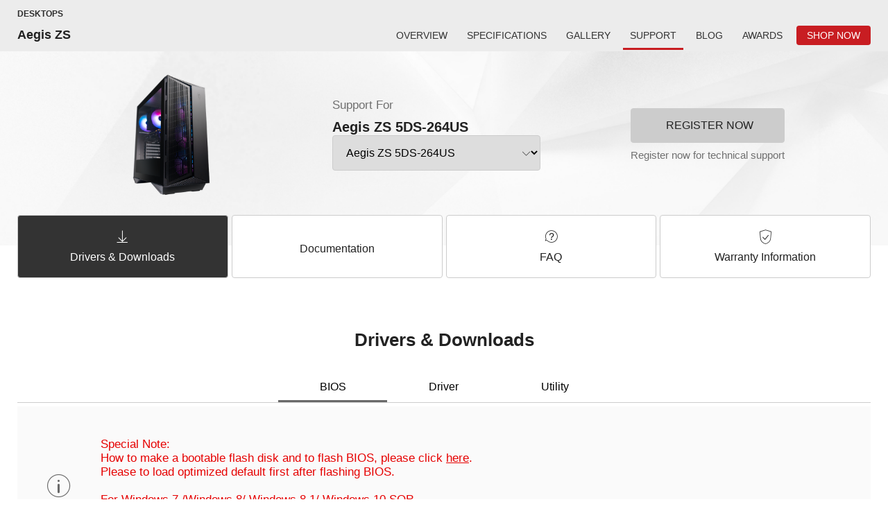

--- FILE ---
content_type: text/html; charset=UTF-8
request_url: https://us.msi.com/Desktop/Aegis-ZS/support?sku_id=76141
body_size: 16877
content:
<!DOCTYPE html>
<html lang="en-US">
<head>
    <title>MSI USA</title>
        <meta charset="UTF-8" />
<link rel="alternate" href="https://us.msi.com/Desktop/Aegis-ZS/support" hreflang="en-US" />
<meta name="viewport" content="width=device-width, initial-scale=1.0" />
<meta http-equiv="X-UA-Compatible" content="IE=edge" />
<meta name="Keywords" content="MSI USA, Microstar, Mystar, Mainboard, Motherboard, D-LED, GreenPower, Easy OC Switch, Circu-pipe, Notebook, NB, Netbook, Atom, Eclipse, DrMOS, APS, Dual CoreCenter, Liveupdate, U90, U100, U120, X320, X340, Wind, YA Edition, OCSS, Shopping Navigation, MSI Forum, Overclock, ECO Engine, Cinema Pro, Easy Face, Turbo Drive Engine, TDE, MSI Robot, Graphic Cards, VGA, PC, Barebone, Server, Workstation, Rackmound Server, Communication, Network, Bluetooth, Dongle, Wireless LAN, WLAN, Ethernet, LAN, Hub, IPC, Industrial Computing, All-in-One, AIO, Neton, System, Slim PC, Home Theater, Consumer Electronics, CE, MP3 Player, Digital Photo Frame, Digital Voice Recorder, Portable Multimedia Player, PMP, Accessory, TV Tuner, Webcam, Mouse, Video Capture, Card Reader, Portable Storage, Speaker, Nettop, Media Live, TV@nywhere, DIGIVOX, Speedster, MyECG, Healthcare, touch screen, Solid Capacitor" />
<meta name="Description" content="Welcome to the MSI USA website. MSI designs and creates Mainboard,  AIO, Graphics card, Notebook, Netbook, Tablet PC, Consumer electronics, Communication, Barebone, Server, industrial computing, Multimedia, Clean Machine and Car Infotainment." />
<meta name="Author" content="" />
<meta name="robots" content="index,follow" />
<meta name="GOOGLEBOT" content="INDEX, FOLLOW" />
<meta name="rating" content="general" />
<meta name="copyright" content="msi.com. All Rights Reserved." />
<meta name='publisher' content="msi.com" />
<meta name="viewport" content="width=device-width, initial-scale=1.0" />
<link rel="shortcut icon" href=/favicon.ico?ver=201902" type="image/vnd.microsoft.icon">
<link rel="icon" type="image/png" href="/favicon-16x16.png" sizes="1296x1296">
<meta http-equiv="Content-Type" content="text/html; charset=utf-8" />
<meta property="fb:app_id" content="403584056732636" />
<meta property="fb:app_id" content="262220010572515" />
<meta property="og:url" content="@Request:fullUrl()" />
<meta property="og:type" content="article" />
<meta name="twitter:card" content="summary" />
<meta name="twitter:title" content="MSI USA" />
<meta name="twitter:description" content="Welcome to the MSI USA website. MSI designs and creates Mainboard,  AIO, Graphics card, Notebook, Netbook, Tablet PC, Consumer electronics, Communication, Barebone, Server, industrial computing, Multimedia, Clean Machine and Car Infotainment." />
<meta property="og:title" content="MSI USA" />
<meta property="og:description" content="Welcome to the MSI USA website. MSI designs and creates Mainboard,  AIO, Graphics card, Notebook, Netbook, Tablet PC, Consumer electronics, Communication, Barebone, Server, industrial computing, Multimedia, Clean Machine and Car Infotainment." />
<meta property="og:image" content="" />
<meta name="twitter:image" content="" />
<meta name="csrf-token" content="A1EMgcS0buN0C8SBBLSoEw32uqacakNMGfTBvycS">
<meta name="naver-site-verification" content="3bb32360267b6accdfca28eb8afc8aabbd55f675" />
<script>
    //不管豈不啟用GTM都先宣告DataLayer
    window.dataLayer = window.dataLayer || [];
                    let defaultState = 'granted',
                CcMode = 'ccpa',
                _recommendedState = true,
                _lawfullBasis = 'legitimate interest';
                            (function(w,d,s,l,i){w[l]=w[l]||[];w[l].push({'gtm.start':
                    new Date().getTime(),event:'gtm.js'});var f=d.getElementsByTagName(s)[0],
                j=d.createElement(s),dl=l!='dataLayer'?'&l='+l:'';j.async=true;j.src=
                'https://www.googletagmanager.com/gtm.js?id='+i+dl;f.parentNode.insertBefore(j,f);
            })(window,document,'script','dataLayer','GTM-TQ7TTZ');
                // window.dataLayer = window.dataLayer || [];
</script>

<script src="https://cc.cdn.civiccomputing.com/9/cookieControl-9.x.min.js?test=1"></script>
<script>
    let ccc_config = {
        product: 'PRO',
        apiKey: '700126e94c94acfaa8403e8f0a3a7112720db505',
        mode: CcMode,
        initialState:'top',
        position: "left",
        theme: "light",
        setInnerHTML: true,
        rejectButton: false,
        logConsent: false,
        onLoad: function() {
                        window.addEventListener('scroll', function(e) {
                let last_known_scroll_position = window.scrollY;
                if(last_known_scroll_position > 450
                    && document.getElementById('ccc-notify')
                    && document.getElementById('ccc-overlay')
                ) {
                    CookieControl.acceptAll();
                }
            });
                    },
        necessaryCookies: ['mtc_session', 'time_session','PHPSESSID','SMFCookie751','forumtcmsicom','ref','redirect_url','event','source','msi_csrf_ck','msi_session','ocss_sessions_2018','official_session','forumenmsicom','forumesmsicom','forumfrmsicom','msiforumit','forumphmsicom','forumplmsicom','forumrumsi','msiforumth','msiforumar','directURL','agree_privacy','ComparisonList','msiToken','xf_*','_UserReference','faq_refer','msi_sso_token','_ga*','msi_*'],
        text: {
            title: 'This site uses cookies.',
            intro: 'Some of these cookies are essential, while others help us to improve your experience by providing insights into how the site is being used.<br /><br />View our new <a href=\"/page/privacy-policy\" style=\"color: red;font-weight: bold;\">Privacy Policy</a>,  <a href=\"/page/website-terms-of-use\" style=\"color: red;font-weight: bold;\">Terms of Use</a> and <a href=\"/page/cookie-policy\" style=\"color: red;font-weight: bold;\">Cookie Policy</a> here.',
            necessaryTitle : 'Necessary Cookies',
            necessaryDescription : 'Necessary cookies enable core functionality. The website cannot function properly without these cookies, and can only be disabled by changing your browser preferences.',
            thirdPartyTitle : 'Warning: Some cookies require your attention',
            thirdPartyDescription : 'Consent for the following cookies could not be automatically revoked. Please follow the link(s) below to opt out manually.',
            notifyTitle: 'Your choice regarding cookies on this site',
            notifyDescription: 'We use cookies to optimize site functionality and give you the best possible experience. View our new <a href=\"/page/privacy-policy\" style=\"color: red;font-weight: bold;\">Privacy Policy</a>,  <a href=\"/page/website-terms-of-use\" style=\"color: red;font-weight: bold;\">Terms of Use</a> and <a href=\"/page/cookie-policy\" style=\"color: red;font-weight: bold;\">Cookie Policy</a> here. <br />Please click \"Accept All\" to accept the cookies and continue.',
            on: 'On',
            off: 'Off',
            accept: 'Accept',
            acceptRecommended: 'Accept Recommended',
            settings: 'Settings'
        },
        optionalCookies: [
            {
                name : 'msi_cc_analytics', // cookie name
                label: 'Google Analytics',
                description: 'Analytical cookies help us to improve our website by collecting and reporting information on its usage.',
                cookies: ['_ga', '_gid', '_gat', '__utma', '__utmt', '__utmb', '__utmc', '__utmz', '__utmv'],
                recommendedState: _recommendedState,
                lawfulBasis: _lawfullBasis,
                onAccept : function()
                {
                                        !function(t,e,r){if(!document.getElementById(t)){var n=document.createElement("script");for(var a in n.src="https://js-eu1.hscollectedforms.net/collectedforms.js",n.type="text/javascript",n.id=t,r)r.hasOwnProperty(a)&&n.setAttribute(a,r[a]);var i=document.getElementsByTagName("script")[0];i.parentNode.insertBefore(n,i)}}("CollectedForms-139487500",0,{"crossorigin":"anonymous","data-leadin-portal-id":139487500,"data-leadin-env":"prod","data-loader":"hs-scriptloader","data-hsjs-portal":139487500,"data-hsjs-env":"prod","data-hsjs-hublet":"eu1"});
!function(e,t){if(!document.getElementById(e)){var c=document.createElement("script");c.src="https://js-eu1.hs-analytics.net/analytics/1687144200000/139487500.js",c.type="text/javascript",c.id=e;var n=document.getElementsByTagName("script")[0];n.parentNode.insertBefore(c,n)}}("hs-analytics");
var _hsp = window._hsp = window._hsp || [];
_hsp.push(['addEnabledFeatureGates', []]);
!function(t,e,r){if(!document.getElementById(t)){var n=document.createElement("script");for(var a in n.src="https://js-eu1.hs-banner.com/v2/139487500/banner.js",n.type="text/javascript",n.id=t,r)r.hasOwnProperty(a)&&n.setAttribute(a,r[a]);var i=document.getElementsByTagName("script")[0];i.parentNode.insertBefore(n,i)}}("cookieBanner-139487500",0,{"data-cookieconsent":"ignore","data-hs-ignore":true,"data-loader":"hs-scriptloader","data-hsjs-portal":139487500,"data-hsjs-env":"prod","data-hsjs-hublet":"eu1"});                                        

                    // (function(w,d,s,l,i){w[l]=w[l]||[];w[l].push({'gtm.start':
                    //         new Date().getTime(),event:'gtm.js'});var f=d.getElementsByTagName(s)[0],
                    //     j=d.createElement(s),dl=l!='dataLayer'?'&l='+l:'';j.async=true;j.src=
                    //     'https://www.googletagmanager.com/gtm.js?id='+i+dl;f.parentNode.insertBefore(j,f);
                    // })(window,document,'script','dataLayer','GTM-TQ7TTZ');
                                            // GTAG 使用，後改GTM後台抓取Cookies Contaoller cookies

                    // dataLayer.push({
                    //     'msi_cc_analytics': 'granted'
                    // });
                },
                onRevoke: function(){
                    // GTAG 使用，後改GTM後台抓取Cookies Contaoller cookies
                    // dataLayer.push({
                    //     'msi_cc_analytics': 'denied'
                    // });
                }
            },
            {
                name : 'msi_cc_marketing', // cookie name
                label: 'Marketing Cookies',
                description: 'We use marketing cookies to help us improve the relevancy of advertising campaigns you receive.',
                recommendedState: _recommendedState,
                lawfulBasis: _lawfullBasis,
                //cookies: [],
                onAccept : function(){
                    dataLayer.push({
                        'msi_cc_marketing': 'granted'
                    });
                },
                onRevoke: function(){
                    dataLayer.push({
                        'msi_cc_marketing': 'denied'
                    });
                }
            },
            {
                name : 'msi_cc_social', // cookie name
                label: 'Social Sharing Cookies',
                description: 'We use some social sharing plugins, to allow you to share certain pages of our website on social media',
                recommendedState: _recommendedState,
                lawfulBasis: _lawfullBasis,
                //cookies: [],
                onAccept : function(){
                    dataLayer.push({
                        'msi_cc_social': 'granted'
                    });
                },
                onRevoke: function(){
                    dataLayer.push({
                        'msi_cc_social': 'denied'
                    });
                }
            }
        ],
        branding: {
            fontFamily: 'MSIBodyFont, "Microsoft JhengHei", "微軟正黑體", sans-serif',
            acceptText: '#FFF',
            acceptBackground: '#666',
            rejectText: '#AAA',
            rejectBackground: '#BBB',
            toggleColor: "#666",
            toggleBackground: "#333",
            buttonIcon: null,
            buttonIconWidth: "64px",
            buttonIconHeight: "64px",
            removeIcon: false,
            removeAbout: true
        }
    };
    
    // async function copyWritingTranslate(){
    //     const currentCountry = "us";
    //     const isHu = currentCountry === "hu";
    //     const isCheckCookieData = location.pathname.split("/")[1] === "Promotion";
    //     if(isCheckCookieData){
    //         const cookiePrams = location.pathname.split("/")[2];
    //         const [analytics,marketing,social]= ccc_config.optionalCookies;
    //         const copyWriting = await fetchCopywriting(cookiePrams);
    //         ccc_config= {
    //             ...ccc_config,
    //             text:{
    //                 ...ccc_config.text,
    //                 title: copyWriting.cookiesLaw01,
    //                 intro: copyWriting.cookiesLaw02,
    //                 necessaryTitle : copyWriting.cookiesLaw03,
    //                 necessaryDescription : copyWriting.cookiesLaw04,
    //                 thirdPartyTitle : copyWriting.cookiesLaw05,
    //                 thirdPartyDescription : copyWriting.cookiesLaw06,
    //                 notifyTitle: copyWriting.cookiesLaw18,
    //                 notifyDescription: copyWriting.cookiesLaw19,
    //                 on: copyWriting.cookiesLaw13,
    //                 off: copyWriting.cookiesLaw14,
    //                 accept: copyWriting.cookiesLaw15,
    //                 acceptRecommended: copyWriting.cookiesLaw16,
    //                 settings: copyWriting.cookiesLaw17
    //             },
    //             optionalCookies:[
    //                 {
    //                   ...analytics,
    //                   label:copyWriting.cookiesLaw07,
    //                   description: copyWriting.cookiesLaw08,
    //                 },
    //                 {
    //                   ...marketing,
    //                   label: copyWriting.cookiesLaw09,
    //                   description: copyWriting.cookiesLaw10,
    //                 },
    //                 {
    //                   ...social,
    //                   label: copyWriting.cookiesLaw11,
    //                   description: copyWriting.cookiesLaw12,
    //                 }
    //             ]
    //         };
    //         CookieControl.load(ccc_config);
    //     }else{
    //         CookieControl.load(ccc_config);
    //     }
    // }

    // async function fetchCopywriting(params){
    //     try {
    //         const res = await fetch(`/api/getENPolicyLocalization?link=${params}`);
    //         return res.json();
    //     }catch(e){
    //         console.log(e);
    //     }
    // }
    // copyWritingTranslate();

    CookieControl.load(ccc_config);
</script>

    <!-- Google Tag Manager -->





<!-- End Google Tag Manager -->        <link rel="stylesheet" href="https://storage-asset.msi.com/frontend/custom_css/common/common-msi-base.css?ver=20220704">
<link rel="stylesheet" href="https://storage-asset.msi.com/frontend/custom_css/footer.css">
<link rel="stylesheet" href="https://storage-asset.msi.com/frontend/css/accessibility.min.css?ver=20210825">

<link rel="stylesheet" href="https://storage-asset.msi.com/frontend/css/swiper-5.4.5.min.css">

<!-- <link rel="stylesheet" href="https://event.msi.com/menu-fonticon/common-msi-icons.css?ver=2022030301"> -->
<!-- <link rel="stylesheet" href="https://storage-asset.msi.com/template/css/msi-product-2020/common-msi-icons.css"> -->
<!-- <link rel="stylesheet" href="https://storage-asset.msi.com/frontend/css/common-msi-icons.css?ver=20220322"> -->
<link rel="stylesheet" href="https://storage-asset.msi.com/msisite/css/common-msi-icons.css">

<link rel="stylesheet" href="https://storage-asset.msi.com/frontend/custom_css/menuBar/menu.css?ver=2024041801"> 
<link rel="stylesheet" href="https://fonts.googleapis.com/css2?family=Material+Icons">
<script src="https://storage-asset.msi.com/frontend/js/vue-3.0.2.prod.min.js"></script>
<script src="https://storage-asset.msi.com/frontend/js/swiper-5.4.5.min.js"></script>    <link rel="stylesheet" href="https://storage-asset.msi.com/frontend/imgs/nb/header/style.css" />
    <link rel="stylesheet" href="https://storage-asset.msi.com/frontend/custom_css/productHead/productHead.css">
    <link rel="stylesheet" href="https://storage-asset.msi.com/frontend/custom_css/product/support/index.css">
    </head>
<body>
            <link rel="stylesheet" href="https://storage-asset.msi.com/frontend/custom_css/selectLanguage/selectLanguage.css">
<section id="suggestLanguage">
    <template v-if="isLoading">
        <transition name="fade">
            <div class="msi__container" v-if="showSuggest" :class="{clsHeight:showSuggest}">
                <div class="suggest">
                    <div class="mobileCross">
                        <button  @click.prevent="closeSuggest" class="mobileCross__button">
                            <span class="icon-msi-close customClose"></span>
                        </button>
                    </div>
                    <div class="suggest__title">{{switchLocationNotice}}</div>
                    <div class="suggest__operation">
                        <a class="languageLink" :href="ipCountryWebsite">{{switchLocationNoticeButton}}</a>
                        <button  class="PCCross" @click.prevent="closeSuggest">
                            <span class="icon-msi-close customClose"></span>
                        </button>
                    </div>
                </div>
            </div>
        </transition>
    </template>
</section>
<script src="https://storage-asset.msi.com/frontend/js/axios.min.js"></script>
<script type="module">
    Vue.createApp({
        data(){
            return {
                isShow:true,
                suggestLanguageStatus:true,
                ipCountryWebsite: "",
                switchLocationNotice:"",
                domainCountry:"",
                ipCountry:"",
                isLoading: false
            }
        },
        computed:{
            isSameArea(){
                return this.domainCountry === this.ipCountry;
            },
            showSuggest(){
                return this.isShow && this.suggestLanguageStatus && !this.isSameArea;
            }
        },
        created() {
            this.suggestLanguageStatus = JSON.parse(sessionStorage.getItem('suggestLanguageStatus')) ?? true;
            this.fetchLanguageNotice();
        },
        methods:{
            closeSuggest(){
                this.isShow = false;
                this.setSuggestLanguageStatus()
            },
            setSuggestLanguageStatus(){
                sessionStorage.setItem('suggestLanguageStatus', JSON.stringify(false));
            },
            async fetchLanguageNotice(){
                try{
                    const {data} = await axios.get("/api/check/ip/language");
                    this.ipCountryWebsite = data.ipCountryWebsite;
                    this.switchLocationNotice = data.switchLocationNotice;
                    this.switchLocationNoticeButton = data.switchLocationNoticeButton;
                    this.domainCountry = data.domainCountry;
                    this.ipCountry = data.ipCountry;
                    this.isLoading = true;
                }catch(err){
                    console.log(err)
                }
            },
        }
    }).mount("#suggestLanguage");
</script>        <msi-common-menu></msi-common-menu>

    <div id="productHeader">
    <nav class="productNav">
        <div class="productHeader__container">
            <h3 class="productNav__title">{{productLine}}</h3>
            <div class="productNav__mainNav">
                <h1 class="productNav__mainNav__title" v-html="title"></h1>
                <div class="productNav__mainNav__operation">
                    <div class="productMenu">
                        <a v-for="(data,index) in menu" 
                            :key="data.name" 
                            class="productMenu__item"
                            :class="[{'productMenu__item--active':currentPage === index}, subBrandStyle]" 
                            :href="data.url"
                            >
                            {{data.name}}
                        </a>
                    </div>

                    <button @click.prevent="isShow = !isShow"
                            aria-label="Toggle Product Menu Dropdown" 
                            class="productNav__mainNav__arrow" 
                            :class="{'productNav__mainNav__arrow--active':isShow}"
                            >
                        <span class="buyNowArrowCustom icon-productHeader-down-chevron"></span>
                    </button>

                    <div class="productNav__mainNav__buyNow">
                        <a @click="updateGAEvent({
                            event:'buy_now_btn_click',
                            click_text: store.name,
                            click_classes:'GABtn_prodBar_store',
                            link_url: store.url ,
                            product_name: title,
                            product_line: productLine
                        })"
                        :aria-label="store.name" 
                        class="buyLink" 
                        :class="subBrandStyle" 
                        :href="store.url">
                            <span class="buyLink__title">{{store.name}}</span>
                            <span class="icon-productHeader-buynow buyLink__icon"></span>
                        </a>
                    </div>

                </div>

            </div>
        </div>
        
    </nav>
    <transition name="drop">
        <div class="productDropdown" :class="{'productDropdown--active':isShow}" v-if="isShow">
            <div class="productDropdown__row">
                <div class="productDropdown__row__col" 
                    v-for="(data,index) in menu" 
                    :key="data.name">
                    <a 
                        class="linkItem"
                        :class="{'mobile--active':currentPage === index}" 
                        :href="data.url"
                        >
                        {{data.name}}
                    </a>
                </div>
            </div>
        </div>
    </transition>
    <div class="loading" v-if="isLoading"></div>
</div>

<script type="text/javascript" src="https://storage-asset.msi.com/template/js/wow.min.js"></script>
<script type="module">
     import { GAEventDirectPush } from "https://storage-asset.msi.com/frontend/js/gaeventdirectpush.js"
    const productHeader = {
        data(){
            return{
                isLoading: true,
                isShow: false,
                isSticky:0,
                productLine:"Productline",
                title:"Product Title",
                menu:[],
                subBrandStyle:null,
                store:{
                    name:"buy now",
                    url:"www.msi.com"
                }
            }
        },
        computed:{
            currentPage(){
                const isPreview = location.pathname.split("/")[1] === "preview";
                const isInsidePage = location.pathname.split("/")[3];
                const insidePage = isInsidePage ? isInsidePage :"Overview";
                const page = isPreview? location.pathname.split("/")[4] : insidePage;
                const notFound = -1;
                const result = this.menu.findIndex(menuData=>menuData.origin === page);
                if(result === notFound) return;
                return result;
            },
            isOverview(){
                const isPreview = location.pathname.split("/")[1] === "preview";
                const isInsidePage = isPreview?location.pathname.split("/")[4] :location.pathname.split("/")[3];
                return (!isInsidePage || isInsidePage === "Overview")
            },
        },
        created(){
            this.initNav();
        },
        mounted(){
            this.bindingResizeEvent();
        },
        beforeUnmounted(){
            this.removeResizeEvent();
        },
        methods:{
            updateGAEvent(gaEvent){
                GAEventDirectPush(gaEvent)
            },
            async initNav(){
                const isPreview = location.pathname.split("/")[1] === "preview";
                const result = isPreview? this.previewParameter() : this.officialParameter();
                await this.renderNav(result);
                this.checkSticky();
                this.isLoading = false;
            },
            async renderNav(param){
                try {
                    const {result} = await this.fetchNavAPI(param);
                    this.productLine = result.productline;
                    this.title = result.title;
                    this.menu = result.menu;
                    this.subBrandStyle = result.style
                    this.store = result.store;
                    this.isSticky = this.isOverview ? result.is_sticky : 0;
                    
                }catch(err){
                    console.log(err);
                }
            },
            async fetchNavAPI({productLink,countryCode}){
                try {
                    const res = await fetch(`/api/get/ProductHeader?product_link=${productLink}&country_code=${countryCode}`);
                    return res.json();
                }catch(err){
                    return err;
                }
            },
            previewParameter(){
                const countryCode = location.search.split("=").pop();
                const productLink= location.pathname.split("/")[3].split("?")[0];
                return {
                    countryCode,
                    productLink
                };
            },
            officialParameter(){
                const isGlobal = location.hostname.split(".")[0] === "www";
                const countryCode = isGlobal? "global" : location.hostname.split(".")[0];
                const productLink = location.pathname.split("/")[2];
                return {
                    countryCode,
                    productLink
                };
            },
            checkSticky(){
                if(this.isSticky) return;
                const productHeader = document.querySelector("#productHeader");
                productHeader.classList.add("noStick");
            },
            bindingResizeEvent(){
                window.addEventListener("resize", this.turnOffDropdown(event));
            },
            removeResizeEvent(){
                window.removeEventListener("resize", this.turnOffDropdown(event));
            },
            turnOffDropdown(event){
                return (event)=>{
                    const isBigScreen = event.target.innerWidth > 1200;
                    if(isBigScreen) this.isShow = false;
                }
            }
        }
    }
    Vue.createApp(productHeader).mount("#productHeader");
</script>
<script>
    var productId = "233341";
    var productCountry = "us";
    var productShopNowLink = "https://us.msi.com/wheretobuy/main_us";
</script><main id="support" class="support">
  <template v-if="translations">
    <the-banner>
      <template #support-for>
        <span class="supportFor">{{ translations.page_title.support_for }}</span>
      </template>
      <template #register-your-product>
        <div class="registerYourProduct container">
          <a href="https://account.msi.com/login"><span class="icon-msi-register"></span>{{ translations.page_title.register_now }}</a>
          <div>{{ translations.page_title.detail_support_notice }}</div>
        </div>
      </template>
      <template #tco v-if="query.gtin || query.sn || query.sdate">
        <span class="tco">
        <!-- 利用query string顯示gtin及sn兩個值，若沒有請隱藏，要排除xss -->
        <span class="gtin">GTIN: </span> {{ query.gtin ? query.gtin : '' }}
        <span class="sn">SN: </span> {{ query.sn ? query.sn : '' }}
        <span v-if="query.sdate" class="sdate">Date: </span> {{ query.sdate ? query.sdate : '' }}
        </span>
      </template>
    </the-banner>
  </template>
  <template v-if="tabs && mainCurrentTab">
    <section class="container">
      <main-web-tabs :tabs="tabs.downloadType.map(tab => tab['main_tab'])" :current-tab="mainCurrentTab" :change-current-tab="changeMainCurrentTab"></main-web-tabs>
      <base-mobile-tabs :tabs="tabs.downloadType.map(tab => tab['main_tab'])" :current-tab="mainCurrentTab" :change-current-tab="changeMainCurrentTab"></base-mobile-tabs>
    </section>
  </template>
  <template v-if="subTabs && subCurrentTab.type !== 'faq'">
    <section class="container">
      <sub-web-tabs :tabs="subTabs.filter(tab => tab.show)" :current-tab="subCurrentTab" :change-current-tab="changeSubCurrentTab"></sub-web-tabs>
      <base-mobile-tabs :tabs="subTabs.filter(tab => tab.show)" :current-tab="subCurrentTab" :change-current-tab="changeSubCurrentTab"></base-mobile-tabs>
    </section>
  </template>
  <section class="container" v-if="note || os" :class="isLoading ? 'container--loading' : null">
    <base-kanban>
      <template #note>
        <base-note v-if="note" :class="note && os ? 'info--border': null" :note="note"></base-note>
      </template>
      <template #os>
        <base-os-select  v-if="osArr && osArr.length > 0" v-model:os="os" :os-arr="osArr" :panel="panel"></base-os-select>
      </template>
    </base-kanban>
  </section>
  <section class="container" :class="isLoading ? 'container--loading' : null">
    <template v-if="translations">
      <template v-if="panel && !isLoading">
        <component :is="currentPanel" :panel="panel" :current-tab="currentTab"></component>
      </template>
      <template v-else>
        <div class="loading"></div>
      </template>
    </template>
  </section>
  <template v-if="mainCurrentTab">
    <section class="care">
      <div class="container">
        <div class="context">
          <figure>
            <img style="max-width: unset;" width="132" height="158" src="https://storage-asset.msi.com/frontend/imgs/products/support/icon-MSIcare.png" alt="MSI Care">
          </figure>
          <div>
              <p>{{msiCareSkin.msiCareProvide}}</p>
              <a href="/Landing/msi-care">{{msiCareSkin.learnMore}} <i class="icon-msi-next"></i></a>
          </div>
        </div>
        <picture>
          <source srcset="https://storage-asset.msi.com/frontend/imgs/products/support/msicare-lg.jpg"
                  media="(min-width: 993px)">
          <img src="https://storage-asset.msi.com/frontend/imgs/products/support/msicare-xs.jpg" alt="" />
        </picture>
      </div>
    </section>
  </template>
  <template v-if="translations">
	  <the-footer></the-footer>
  </template>
</main>
    <msi-common-footer class="footer-component">
    </msi-common-footer>
<msi-common-footer-info class="footer-component-info">
    </msi-common-footer-info>
<script type="module">
    let identifyHost = ('us' === 'global' ? 'https://www.msi.com' : `https://us.msi.com`)
        import { initializeMSIWebComponent } from "https://storage-asset.msi.com/global/js/webComponent/header/common-web-component.js?ver=2025022501";

    initializeMSIWebComponent()

    const [menuResponse, footerResponse] = await Promise.all([
        fetchMenu(),
        fetchFooter(),
    ]);

    const copyright = {
                copyright: "Copyright © 2026 Micro-Star INT'L CO., LTD. All rights reserved.",
                
        
                list: [
            // { linkText: "United States / United States", url: "https://www.msi.com/language", target: "_blank" },
            { linkText: "Cookie Policy", url: identifyHost+"/page/cookie-policy", target: "_blank" },
            { linkText: "Privacy Policy", url: identifyHost+"/page/privacy-policy", target: "_blank" },
            { linkText: "Terms of Use", url: identifyHost+"/page/website-terms-of-use", target: "_blank" },
            { linkText: "Contact Us", url: identifyHost+"/about/contact-us", target: "_blank" }
        ]
        };
        
    const commonMenu = document.querySelector('msi-common-menu');
    const footer = document.querySelector('.footer-component');
    const commonFooterInfo = document.querySelector(".footer-component-info");

    commonMenu._instance.exposed.setMenuProps({ ...menuResponse.data })
    footer._instance.exposed.setFooterProps({ ...footerResponse.result })
    commonFooterInfo._instance.exposed.setFooterInfoProps(copyright);

    commonMenu.currentCountry = "us";
    commonMenu.currentDomain = "https://us.msi.com";
        commonFooterInfo.showA11yButton = true; 
            commonMenu.memberCenterUrl = "https://account.msi.com/";
    
    async function fetchFooter() {
        const res = await fetch("/api/v1/navigation/footer")
        return res.json()
    }
    async function fetchMenu() {
        const res = await fetch("/api/get/menu?productline=Desktop")
        return res.json()
    }

</script>    <script type="module">
  const { createApp, ref, computed, watch, watchEffect, provide } = Vue;
  import { api, getProduct, getSubProduct, hasSku, getSku, useFetch } from "https://storage-asset.msi.com/frontend/js/components/product/support/api.js?ver=20220727";

  import TheBanner from "https://storage-asset.msi.com/frontend/js/components/product/support/TheBanner.js?ver=2025091001";
  import TheFooter from "https://storage-asset.msi.com/frontend/js/components/product/support/TheFooter.js?ver=20220727";

  import MainWebTabs from "https://storage-asset.msi.com/frontend/js/components/product/support/MainWebTabs.js?ver=20220727";
  import SubWebTabs from "https://storage-asset.msi.com/frontend/js/components/product/support/SubWebTabs.js?ver=20220413";
  import BaseMobileTabs from "https://storage-asset.msi.com/frontend/js/components/product/support/BaseMobileTabs.js?ver=20220413";

  import BaseKanban from "https://storage-asset.msi.com/frontend/js/components/product/support/BaseKanban.js?ver=20220413";
  import BaseNote from "https://storage-asset.msi.com/frontend/js/components/product/support/BaseNote.js?ver=20220413";
  import BaseOsSelect from "https://storage-asset.msi.com/frontend/js/components/product/support/BaseOSSelect.js?ver=20220413";

  import biosPanel from "https://storage-asset.msi.com/frontend/js/components/product/support/BIOSPanel.js?ver=2025090503";
  import driverPanel from "https://storage-asset.msi.com/frontend/js/components/product/support/DriverPanel.js?ver=2025090502";
  import firmwarePanel from "https://storage-asset.msi.com/frontend/js/components/product/support/FirmwarePanel.js?ver=2025090502";
  import utilityPanel from "https://storage-asset.msi.com/frontend/js/components/product/support/UtilityPanel.js?ver=2025090502";
  import gamingmousePanel from "https://storage-asset.msi.com/frontend/js/components/product/support/GamingMouseDriverPanel.js?ver=20220413";

  import accessibilitymanualPanel from "https://storage-asset.msi.com/frontend/js/components/product/support/accessibilitymanualPanel.js?ver=2025060501";
  import emiPanel from "https://storage-asset.msi.com/frontend/js/components/product/support/EMIPanel.js?ver=20220413";
  import manualPanel from "https://storage-asset.msi.com/frontend/js/components/product/support/ManualPanel.js?ver=20230908";
  import quickguidePanel from "https://storage-asset.msi.com/frontend/js/components/product/support/QuickGuidePanel.js?ver=20220413";

  import faqPanel from "https://storage-asset.msi.com/frontend/js/components/product/support/FAQPanel.js?ver=20220413";

  import warrantyPanel from "https://storage-asset.msi.com/frontend/js/components/product/support/WarrantyPanel.js?ver=20220413";

  import recommendPanel from "https://storage-asset.msi.com/frontend/js/components/product/support/RecommendPanel.js?ver=20220413";

  import compatibilityPanel from "https://storage-asset.msi.com/frontend/js/components/product/support/CompatibilityPanel.js?ver=2022091801";
  import esgcertificatePanel from "https://storage-asset.msi.com/frontend/js/components/product/support/ESGPanel.js?ver=2025060301";

  createApp({
		components: {
			TheBanner,
			TheFooter,
      MainWebTabs,
      SubWebTabs,
      BaseMobileTabs,
      BaseKanban,
      BaseNote,
      BaseOsSelect,
      biosPanel,
      driverPanel,
      firmwarePanel,
      utilityPanel,
      gamingmousePanel,
      emiPanel,
      accessibilitymanualPanel,
      manualPanel,
      quickguidePanel,
      faqPanel,
      warrantyPanel,
      recommendPanel,
      compatibilityPanel,
      esgcertificatePanel,
		},
    setup() {
      // 偵測是web or mobile
      let isMobile = ref(null);
      provide('isMobile', isMobile);
      isMobile.value = window.innerWidth <= 1200;
      window.addEventListener('resize', () => {
        isMobile.value = window.innerWidth <= 1200;
      });

      // fetch 翻譯
      let translations = ref(null);
      provide('translations', translations);
      useFetch("/api/v1/translations/product/support")
        .then(data => translations.value = data);

      // buiildUrl函數
      let url = ref(null);
      let buildUrl = (...args) => {
        // 有query string代表有sku_id或者子產品
        if (window.location.search) {
          if (hasSku.value) {
            url.value = `${api.sku[args[0]]}${getSku.value}${args[1] || ""}`;
          } else {

            console.log(getSubProduct.value);
            url.value = `${api.nonSku[args[0]]}${getSubProduct.value}${args[1] || ""}`;
            if(args[0] === 'tabs' && !getSku.value && !getSubProduct.value) {
              history.pushState(null, "", location.href.split("?")[0]);
              url.value = `${api.nonSku[args[0]]}${getProduct.value}${args[1] || ""}`;
            }
          }
        } else {
          // 沒有則是非sku_id且無子產品
          url.value = `${api.nonSku[args[0]]}${getProduct.value}${args[1] || ""}`;
        }
      }

      // 初始化IIFE
      let isLoading = ref(null);
      let tabs = ref(null);
      let mainCurrentTab = ref(null);
      let subTabs = ref(null);
      let subCurrentTab = ref(null);
      (async() => {
        isLoading.value = true;
        buildUrl("tabs");
        try {
          tabs.value = await useFetch(url.value);
        } catch (e) {
          console.error('fetch tabs error', e);
          isLoading.value = false;
          return;
        }
        const dlType = Array.isArray(tabs.value?.downloadType) ? tabs.value.downloadType : [];
        if (dlType.length === 0) { // 無資料直接結束
          console.warn('downloadType empty');
          isLoading.value = false;
          return;
        }
        const rawHash = window.location.hash;
        const isDataHash = rawHash && rawHash.includes('=');
        if (rawHash && !isDataHash) {
          let filteredTabs;
          [filteredTabs] = dlType.filter(tab => Array.isArray(tab.sub_tabs) && tab.sub_tabs.some(item => ('#' + item.type) === rawHash));
          if (filteredTabs) {
            mainCurrentTab.value = filteredTabs['main_tab'];
            subTabs.value = filteredTabs['sub_tabs'];
            subCurrentTab.value = subTabs.value.filter(tab => ('#' + tab.type) === rawHash)[0];
          }
        }
        if (!mainCurrentTab.value || !subTabs.value) {
          mainCurrentTab.value = dlType[0]['main_tab'];
            subTabs.value = dlType[0]['sub_tabs'];
            for (let i = 0, n = subTabs.value.length; i < n; i++) {
              if (subTabs.value[i].show) {
                subCurrentTab.value = {title: subTabs.value[i].title, type: subTabs.value[i].type};
                break;
              }
            }
        }
        if (!subCurrentTab.value) {
          // 若仍未取得任何 subCurrentTab，安全給第一個
          const first = subTabs.value?.[0];
          if (first) subCurrentTab.value = { title: first.title, type: first.type };
        }
        if (subCurrentTab.value?.type === 'driver' || subCurrentTab.value?.type === 'utility') {
          await getOS();
          if (os.value) {
            buildUrl("panel", `&type=${subCurrentTab.value.type}&os=${encodeURIComponent(os.value)}`);
          } else {
            buildUrl("panel", `&type=${subCurrentTab.value.type}`);
          }
        } else if (subCurrentTab.value) {
          buildUrl("panel", `&type=${subCurrentTab.value.type}`);
        } else {
          isLoading.value = false;
          return;
        }
        getPanel(url.value);
      })();

      // changeMainCurrentTab函數
      let changeMainCurrentTab = (type, title, prevSubCurrentTab = null) => {
        if (!tabs.value?.downloadType) return;
        if (!mainCurrentTab.value || title === mainCurrentTab.value.title || isLoading.value) return;
        mainCurrentTab.value = {title, type};
        const list = tabs.value.downloadType || [];
        const target = list.filter(tab => tab['main_tab']?.['title'] === title)[0];
        if (!target) return;
        subTabs.value = target['sub_tabs'] || [];
        if (prevSubCurrentTab) {
          changeSubCurrentTab(prevSubCurrentTab.type, prevSubCurrentTab.title);
        } else {
          for (let i = 0, n = subTabs.value.length; i < n; i++) {
            if (subTabs.value[i].show) {
              changeSubCurrentTab(subTabs.value[i].type, subTabs.value[i].title);
              break;
            }
          }
        }
      }

      // changeSubCurrentTab相關變數和函數
      let note = ref(null);
      let osArr = ref(null);
      let os = ref(null);
      const currentTab = ref("mem")

      let changeSubCurrentTab = async (type, title) => {
        currentTab.value = type;
        // 防呆設定: 點當前按鈕或還在載入中 不變
        if (title === subCurrentTab.value.title || isLoading.value) return;
        // 點擊subtab會更改url hash
        window.location.hash = type;
        // 替換當前subtab
        subCurrentTab.value = {title, type};
        // 初始化note和os
        note.value = null;
        osArr.value = null;
        os.value = null;
        // 判斷當前subtab是否為driver or utliity
        if (subCurrentTab.value.type === 'driver' || subCurrentTab.value.type === 'utility') {
          // 是則fetch os資料再產生對應第一個os的url
          await getOS();
          // vga的driver沒有os，因此需判斷
          if (os.value) {
            buildUrl("panel", `&type=${subCurrentTab.value.type}&os=${encodeURIComponent(os.value)}`);
          } else {
            buildUrl("panel", `&type=${type}`);
          }
        } else {
          // 否則直接產生url
          buildUrl("panel", `&type=${type}`);
        }
        // 產生(切換)panel
        getPanel(url.value);
      }

      // getOs函數
      let getOS = async () => {
        isLoading.value = true;
        buildUrl("os", `&type=${subCurrentTab.value.type}`);
        osArr.value = await useFetch(url.value);
        os.value = osArr.value[0];
        isLoading.value = false;
      };
      // watch os
      watch(os, (newValue, oldValue) => {
        // 判斷是否初始化，若是則oldValue為null，避免重複發api
        if (!oldValue) return;
        os.value = newValue;
        if (!os.value) return;
        buildUrl("panel", `&type=${subCurrentTab.value.type}&os=${encodeURIComponent(newValue)}`);
        getPanel(url.value);
      });
      // provide os
      provide('os', os);

      // getPanel函數
      let panel = ref(null);
      let getPanel = async url => {
        isLoading.value = true;
        panel.value = null;
        panel.value = await useFetch(url);
        panel.value.api = url;
        note.value = panel.value.hasOwnProperty('note') ? panel.value["note"] : null;
        isLoading.value = false;
      }

      // computed panel
      let currentPanel = computed(() => {
        if (mainCurrentTab.value.type === 'compatibility') return mainCurrentTab.value.type + 'Panel';
        return subCurrentTab.value.type + 'Panel';
      });

      // 監聽url hash變化
      window.addEventListener('hashchange', () => {
        updateQueryFromHash();
        const hash = window.location.hash.slice(1);
        if (hash.includes('=')) return; // 資料參數 hash
        if (!tabs.value?.downloadType || !subTabs.value || !subCurrentTab.value) return;
        let inSubTabs = subTabs.value.filter(tab => tab.type === hash);
        if (subCurrentTab.value.type === hash) return;
        if (inSubTabs.length > 0) {
          changeSubCurrentTab(inSubTabs[0].type, inSubTabs[0].title);
        } else {
          let filteredTabs;
          [filteredTabs] = (tabs.value.downloadType || []).filter(tab => Array.isArray(tab.sub_tabs) && tab.sub_tabs.some(item => item.type === hash));
          if (!filteredTabs) return;
          let prevSubCurrentTab = filteredTabs['sub_tabs'].filter(item => item.type === hash)[0];
          changeMainCurrentTab(filteredTabs['main_tab']?.['type'], filteredTabs['main_tab']?.['title'], prevSubCurrentTab);
        }
      })

      let msiCareSkin = ref(null);
      msiCareSkin.value = {
        msiCareProvide:"MSI Care provide comprehensive service and support for your MSI devices. Enjoy free extended warranty, instant expert support, free pick-up and delivery of your devices, and many more benefits.",
        learnMore:"Learn More"
      }
      // 解析並安全處理 query string (gtin, barcode)
  const query = ref({ gtin: '', sn: '', sdate: '' });
      const sanitize = v => (v || '').toString().slice(0,50).replace(/[^a-zA-Z0-9._-]/g,'');
      const updateQueryFromHash = () => {
        const raw = window.location.hash.slice(1);
        if (!raw || !raw.includes('=')) return;
        raw.split('&').forEach(pair => {
          // 使用indexOf來找到第一個等號位置，避免Base64 padding被分割
          const equalIndex = pair.indexOf('=');
          if (equalIndex === -1) return;
          
          const k = pair.substring(0, equalIndex);
          const v = pair.substring(equalIndex + 1);
          
          if(k === 'redirect') {
            console.log('redirecting...');
            const ipCountry = 'www';
            fetch('/redirect/tco')
              .then(response => response.json())
              .then(response => {
                console.log(response);
                if (response && response.country_code) {
                  ipCountry = response.country_code.toLowerCase();
                }
              })
              .catch(() => {
                // do nothing
              });
            fetch(`/api/v1/product/support/check_redirect?url=${encodeURIComponent(window.location.href)}&ipCountry=${ipCountry}`, {
              method: 'GET',
              headers: {
                'Content-Type': 'application/json'
              }
            })
              .then(response => response.json())
              .then(response => {
                console.log(response);
                if (response && response.final_url && response.final_url != 'false') {
                  window.location.href = response.final_url;
                }
              })
              .catch(() => {
                // do nothing
              });
          }
          // 呼叫API檢查SN是否存在並解密
          if (k === 'sn' && v) {
            fetch(`/api/v1/product/support/check_sn?sn=${encodeURIComponent(v)}`)
              .then(response => response.json())
              .then(response => {
                console.log(response);
                if (response && response.valid) {
                  query.value.sn = response.decrypted_sn || '';
                } else {
                  query.value.sn = '';
                }
              })
              .catch(() => {
                query.value.sn = '';
              });
          }
          // 若條碼不足13碼則前面補0
          // if (k === 'gtin' && query.value.gtin.length < 13) {
          //   query.value.gtin = '0'+sanitize(decodeURIComponent(v || ''));
          // } else {
          //   query.value.gtin = sanitize(decodeURIComponent(v || ''));
          // }
          if (k === 'sdate') query.value.sdate = sanitize(decodeURIComponent(v || ''));
          if (k === 'gtin') {
            let cleanGtin = sanitize(decodeURIComponent(v || ''));
            while (cleanGtin.length < 13) {
              cleanGtin = '0' + cleanGtin;
            }
            query.value.gtin = cleanGtin;
          }
        });
        // raw.split('&').forEach(pair => {
        //   const [k, v] = pair.split('=');
        //   if (k === 'gtin') query.value.gtin = sanitize(decodeURIComponent(v || ''));
        //   if (k === 'sn') query.value.sn = sanitize(decodeURIComponent(v || ''));
        //   if (k === 'sdate') query.value.sdate = sanitize(decodeURIComponent(v || ''));
        // });
      };
      updateQueryFromHash();

      return {
        isMobile,
        translations,
        isLoading,
        tabs,
        mainCurrentTab,
        subTabs,
        subCurrentTab,
        osArr,
        os,
        note,
        panel,
        currentPanel,
        changeMainCurrentTab,
        changeSubCurrentTab,
        currentTab,
        msiCareSkin,
        query
      }
    }
	}).mount("#support");
</script>
<style>
  .support .filter form {
    display: inline-flex;
    margin: 3px;
    flex-wrap: wrap;
    justify-content: space-between;
    align-items: center;
    position: relative;
  }
  .support .filter span {
    position: absolute;
    right: 10px;
    top: 12px;
    pointer-events: none;
  }
  .support .filter select {
    width: 100%;
    padding-block-start: 10px;
    padding-block-end: 10px;
    padding-inline-start: 10px;
    padding-inline-end: 30px;
    margin-block-start: 0px;
    cursor: pointer;
    font-size: var(--text-sm);
    border: var(--color-gray-300) 1px solid;
    border-radius: 4px;
}
#mbfilter details {
    display: inline-block;
    width: 150px;
    background-color: white;
    cursor: pointer;
}
#mbfilter summary {
    border: 1px solid var(--lt-gray);
    border-collapse: collapse;
    border-radius: 4px;
    padding: 4px;
    width: 250px;
    background-color: white;
    cursor: pointer;
}
#mbfilter details[open] > summary::marker {
    color: var(--blue);
}
#mbfilter summary:focus,
#mbfilter summary:active {
    box-shadow: 0 0 5px 1px var(--blue);
}
#mbfilter ul {
    list-style: none;
    margin: 0px;
    padding: 0px;
    margin-top: 2px;
    border: 1px solid var(--dk-gray);
    box-shadow: 0 0 5px 1px var(--lt-gray);
    POSITION: absolute;
    background-color: #878787;
    color: #fff;
    border-radius: 4px;
    opacity: .8;
}
#mbfilter li {
    margin: 10px;
    padding: 0px;
}
#mbfilter li > label {
    cursor: pointer;
    display: inline-block;
    width: 100%;
}
#mbfilter li > label:hover,
#mbfilter li > label:has(input:checked) {
    background-color: var(--dk-gray);
    color: white;
}
.btn--primary {
  border: 1px solid;
    padding: 6px;
    border-radius: 10px;
}
/* 字與前面的span居中對齊 */
.support .tco {
    font-size: 15px;
    color: var(--color-gray-700);
    font-weight: 500;
    display: flex;
    align-items: center;
    padding: 4px 0;
}
@media (max-width: 1410px && min-width: 768px) {
  .support .registerYourProduct {
    margin-left: 60px;
  }
}

@media (max-width: 768px) {
  .support .registerYourProduct {
    margin-left: 0px;
}
  .support .tco {
    display: grid;
}
.support .supplement {
  display: block;
}
}
.support .gtin,
.support .sn,
.support .sdate {
    margin-block-start: 0 !important;
    display: inline-block !important;
    width: auto !important;
    margin: 3px 0;
    padding: 4px 8px;
    background-color: var(--color-gray-300);
    color: var(--color-gray-800);
    line-height: 1.2;
    vertical-align: middle;
    font-size: 13px;
    font-weight: 500;
    border-radius: 6px;
    box-shadow: 0 1px 3px rgba(0, 0, 0, 0.1);
    transition: all 0.2s ease;
}
.support .gtin:hover,
.support .sn:hover,
.support .sdate:hover {
    background-color: var(--color-gray-500);
    transform: translateY(-1px);
    box-shadow: 0 2px 5px rgba(0, 0, 0, 0.15);
}
.support .gtin, .support .sn , .support .sdate { margin-right: 4px; margin-left: 4px; } /* 適中的間距 */
.support form {
      margin-top: -10px !important;
}
.sha256 {
  word-break: break-all;
}
</style>
    <!-- Google Tag Manager (noscript) -->
<noscript><iframe src="https://www.googletagmanager.com/ns.html?id=GTM-52X2TX5" height="0" width="0" style="display:none;visibility:hidden"></iframe></noscript>
<!-- End Google Tag Manager (noscript) -->        <script type="module">
    const HeaderApp = Vue.createApp({
        data() {
            return {
                prodTemplate: "Gaming",
                countryCode: 'us',
                countries: ['sg', 'jp', 'hk', 'my', 'it'],
                top_nav_1: "",
                top_nav_2: "",
                top_nav_3: "",
                top_nav_4: "",
                top_nav_5: "",
                headerMenu: {},
                landings: {},
                promotions: {},
                events: [],
                articles: {},
                cases: {},
                supportLink: '',
                mobile: false,
                isShowForm: false,
                isShowQuickLink: false,
                searchFilterData: [],
                showFilterData: false,
                productList: [],
                memberHost: window.location.host.includes('account'),
                IndexOfNBorDT: 0,
                win11OfNbAndDT: [0, 0]
            };
        },
        computed: {
            identifyHost() {
                if (this.memberHost) return this.countryCode === 'global' ? 'https://www.msi.com' : `https://${this.countryCode}.msi.com`
                return ""
            }
        },
        methods: {
            showMenu(e) {
                let btns = document.querySelectorAll('.menu__button'),
                    menus = document.querySelectorAll(".menu__container"),
                    i = Array.from(menus).indexOf(e.target.nextElementSibling),
                    mobileMenus = document.querySelectorAll('.mobileMenu__item--right');
                if (window.innerWidth <= 1200 && e.target.classList.contains('mobileMenu__item--slide')) {
                    let mobileMenu = Array.from(mobileMenus).find((mobileMenu, index) => mobileMenu.children[0].textContent === e.target.textContent)
                    mobileMenu.classList.add('mobileMenu__item--right--active')
                    mobileMenu.classList.remove('mobileMenu__item--right--disable')
                    if (/Android|webOS|iPhone|iPad|iPod|BlackBerry|Windows Phone/i.test(navigator.userAgent)) {
                        mobileMenu.style.height = `calc(100% - ${window.screen.height - window.screen.availHeight}px - ${document.querySelector('.msiHeader__nav').offsetHeight}px)`
                    } else {
                        mobileMenu.style.height = `calc(100% - ${document.querySelector('.msiHeader__nav').offsetHeight}px)`
                    }
                    document.querySelector('.mobileMenu__container--right').style = `position:fixed;width:100%;height:100%;z-index:1000;left:0;`
                } else if (window.innerWidth <= 1200 && e.target.parentElement.classList.contains('mobileMenu__item--right--active')) {
                    e.target.parentElement.classList.remove('mobileMenu__item--right--active')
                    e.target.parentElement.classList.add('mobileMenu__item--right--disable')
                    e.target.parentElement.removeAttribute('style')
                    document.querySelector('.mobileMenu__container--right').removeAttribute('style')
                } else {
                    btns.forEach((btn, index) => {
                        index === i ? btn.classList.toggle('menu__button--active') : btn.classList.remove('menu__button--active')
                    })
                    menus.forEach((menu, index) => {
                        index === i ? menu.classList.toggle('menu__container--active') : menu.classList.remove('menu__container--active')
                    });
                }
            },
            showSubmenu(e) {
                let navItem = e.target.parentElement.parentElement.parentElement.parentElement,
                    i = Array.from(document.querySelectorAll(`.${navItem.classList[1]} .menu__submenu li ${e.target.tagName}`)).indexOf(e.target),
                    rightMenu = document.querySelectorAll(`.${navItem.classList[1]} .menu__submenu--right > li`);
                rightMenu.forEach((item, index) => {
                    if (index != i) {
                        item.style.display = "none";
                    }
                });
                if (navItem.classList.contains('menu__product')) {
                    rightMenu[i].style.display = "flex";
                    this.IndexOfNBorDT = i;
                } else if (navItem.classList.contains('menu__latest') || navItem.classList.contains('menu__solution')) {
                    rightMenu[i].style.display = "block";
                }
            },
            changeWallpaper(productIndex, modelIndex, e) {
                if (productIndex === 0 || productIndex === 1) {
                    this.IndexOfNBorDT = productIndex;
                    this.win11OfNbAndDT[productIndex] = modelIndex;
                }
                let wallpaper = e.target.parentElement.parentElement.nextElementSibling.children
                this.headerMenu[1][productIndex]['sub_menu'][modelIndex].image != false ? wallpaper[0].src = this.headerMenu[1][productIndex]['sub_menu'][modelIndex].image : null
                this.headerMenu[1][productIndex]['sub_menu'][modelIndex].description != null && this.headerMenu[1][productIndex]['sub_menu'][modelIndex].description != '' ? wallpaper[1].innerHTML = this.headerMenu[1][productIndex]['sub_menu'][modelIndex].description : null
                this.headerMenu[1][productIndex]['sub_menu'][modelIndex].url != null && this.headerMenu[1][productIndex]['sub_menu'][modelIndex].url != '' ? wallpaper[2].href = this.headerMenu[1][productIndex]['sub_menu'][modelIndex].url : null
                this.headerMenu[1][productIndex]['sub_menu'][modelIndex].title === 'Gaming' || this.headerMenu[1][productIndex]['sub_menu'][modelIndex].title === 'Gaming PCs' ? wallpaper[3].innerHTML = this.headerMenu[1][productIndex].alias : wallpaper[3].innerHTML = ''
            },
            toggle() {
                let left = document.querySelector('.mobileMenu__container--left'),
                    right = document.querySelector(".mobileMenu__item--right--active")
                document.querySelector('.msiHeader__menuIconBtn').classList.toggle('msiHeader__menuIconBtn--active')
                if (document.querySelector('.msiHeader__menuIconBtn--active')) {
                    document.body.setAttribute('style', 'overflow:hidden')
                } else {
                    document.body.removeAttribute('style')
                    document.querySelector('.mobileMenu__container--right').removeAttribute('style')
                }
                if (left.classList.contains('mobileMenu__container--left--active')) {
                    left.classList.remove('mobileMenu__container--left--active')
                    left.classList.add('mobileMenu__container--left--disable')
                } else {
                    left.classList.remove('mobileMenu__container--left--disable')
                    left.classList.add('mobileMenu__container--left--active')
                }
                if (right) {
                    right.classList.add('mobileMenu__item--right--disable')
                    right.classList.remove('mobileMenu__item--right--active')
                    right.removeAttribute('style')
                }
            },
            showSeries(e) {
                if (window.innerWidth <= 1200) {
                    if (e.target.classList.contains('mobileMenu__seriesTitle')) {
                        e.target.classList.toggle('mobileMenu__seriesTitle--active')
                        let sumHeight = e.target.nextElementSibling.scrollHeight + e.target.parentElement.parentElement.scrollHeight
                        e.target.parentElement.parentElement.style.maxHeight = `${sumHeight}px`
                        e.target.nextElementSibling.style.maxHeight === "" ? e.target.nextElementSibling.style.maxHeight = `${e.target.nextElementSibling.scrollHeight}px` : e.target.nextElementSibling.style.maxHeight = "";
                    } else if (e.target.classList.contains('mobileMenu__modelTitle')) {
                        e.target.classList.toggle('mobileMenu__modelTitle--active')
                        e.target.nextElementSibling.style.maxHeight === "" ? e.target.nextElementSibling.style.maxHeight = `${e.target.nextElementSibling.scrollHeight}px` : e.target.nextElementSibling.style.maxHeight = "";
                    }
                }
            },
            closeMenu() {
                document.querySelector('.menu__button--active').classList.remove('menu__button--active')
                document.querySelector('.menu__container--active').classList.remove('menu__container--active')
            },
            showForm() {
                const isSearch = location.href.split("/")[3] === "search";
                this.searchText = "";
                this.isShowForm = !this.isShowForm;
                this.showFilterData = false;
                if (isSearch) return this.isShowQuickLink = false;
                this.isShowQuickLink = true;
            },
            fetchProductList() {
                fetch(`/api/v1/search/product-list`)
                    .then(res => res.json())
                    .then(data => {
                        this.productList = data.list;
                    })
                    .catch(error => {
                        console.warn("%c Error", 'font-size: 20px; color: tomato', error);
                    })
            },
            clearSearchText() {
                const getString = this.searchText.length;
                getString ? this.searchText = "" : this.isShowForm = false;
            },
            checkIsEmpty(event) {
                const isEmpty = !event.target.value;
                if (isEmpty) return this.showFilterData = false;
            },
            findProductModel(event) {
                this.isShowQuickLink = false;
                this.formatKeyWord(event.target.value);
                setTimeout(() => {
                    this.filterProductList(this.searchText);
                }, 400);
            },
            filterProductList(keyWord) {
                const isEmpty = !keyWord.length;
                if (isEmpty) return this.searchFilterData = [];
                this.searchFilterData = this.productList.filter(list => {
                    const reg = new RegExp(keyWord, "gi");
                    return reg.test(list);
                })
                this.showFilterData = Boolean(this.searchFilterData.length);
            },
            toSearchPage() {
                this.showFilterData = false;
                location.href = `${this.identifyHost}/search/${this.searchText}`;
            },
            productQuickLink(searchItem) {
                this.showFilterData = false;
                this.formatKeyWord(searchItem);
                this.toSearchPage();
            },
            formatKeyWord(keyWord) {
                const reg = /[`~!@#$%^&*()+=|{}':;',/\/\[\].<>/?~！@#￥%……&*（）——+|{}【】‘；：”“’。，、？]/ig;
                const decode = decodeURI(keyWord);
                this.searchText = decode.replace(reg, '');
            }
        },
        created() {
            const isSearch = location.pathname.split("/")[1] === "search";
            if (isSearch) {
                this.isShowForm = true;
                this.isShowQuickLink = false;
                const isMore = location.pathname.split("/").pop() === "more";
                const defaultKeyWord = location.pathname.split("/").pop();
                const moreInfoKeyWord = location.pathname.split("/").slice(-2)[0];
                isMore ? this.formatKeyWord(moreInfoKeyWord) : this.formatKeyWord(defaultKeyWord);
            }
            this.fetchProductList();
            fetch("/api/v1/navigation/header", {
                    method: "GET"
                })
                .then(res => {
                    if (res.ok) return res.json()
                    throw new Error(`${res.status} ${res.statusText}`);
                })
                .then(data => {
                    let {
                        top_nav_1,
                        top_nav_2,
                        top_nav_3,
                        top_nav_4,
                        top_nav_5,
                        navigation_list,
                        current_landing_list,
                        current_promotion_list,
                        current_event_list,
                        current_blog_list,
                        current_case_list,
                        current_support_link
                    } = data.result;
                    this.top_nav_1 = top_nav_1,
                        this.top_nav_2 = top_nav_2,
                        this.top_nav_3 = top_nav_3,
                        this.top_nav_4 = top_nav_4,
                        this.top_nav_5 = top_nav_5,
                        this.headerMenu = {
                            ...navigation_list
                        }
                    this.landings = {
                            ...current_landing_list['list']
                        },
                        this.promotions = {
                            ...current_promotion_list
                        },
                        this.events = {
                            ...current_event_list
                        },
                        this.articles = {
                            ...current_blog_list
                        }
                    this.cases = {
                        ...current_case_list
                    },
                    this.supportLink = current_support_link
                })
                .catch(err => {
                    console.error(err.message)
                })
            window.innerWidth > 1200 ? this.mobile = false : this.mobile = true
        },
        mounted() {
            window.addEventListener('resize', () => {
                if (window.innerWidth > 1200) {
                    this.mobile = false
                    document.querySelector('.msiHeader__menuIconBtn--active') ? document.querySelector('.msiHeader__menuIconBtn--active').click() : null
                } else {
                    this.mobile = true
                }
            })
            window.addEventListener('click', (e) => {
                if (document.querySelector('.menu__button--active') && document.querySelector('.menu__container--active')) {
                    if (!e.composedPath().includes(document.querySelector('.menu__container--active')) && !e.target.classList.contains('menu__button')) {
                        document.querySelector('.menu__button--active').classList.remove('menu__button--active')
                        document.querySelector('.menu__container--active').classList.remove('menu__container--active')
                    }
                }
            })
        }
    }).mount(".msiHeader");
    const FooterApp = Vue.createApp({
        data() {
            return {
                memberHost: window.location.host.includes('account'),
                countryCode: 'us',
                footerTitle: [],
                footerMenu: {},
                isMobile: false,
                contactCountry:["br", "latam", "au", "in", "my", "ph", "sg", "nl", "se", "hu", "tr", "ar", "africa"]
            };
        },
        computed: {
            identifyHost() {
                if (this.memberHost) return this.countryCode === 'global' ? 'https://www.msi.com' : `https://${this.countryCode}.msi.com/`
                return ""
            },
            contactAddress(){
                if (this.countryCode == 'cn'){
                    return '/about/contact-cn-select';
                }else{
                    return this.contactCountry.includes(this.countryCode) ? "https://www.msi.com/about/contact-us":"/about/contact-us"
                }
            }
        },
        methods: {
            closeMenu() {
                document.querySelector('.shortcut__field--active').parentElement.setAttribute('aria-expanded', false)
                document.querySelectorAll('.shortcut__field--active + ul > li > a').forEach(el => el.setAttribute('tabindex', -1))
                document.querySelector('.shortcut__field--active + ul').removeAttribute('style')
                document.querySelector('.shortcut__field--active').classList.remove('shortcut__field--active')
            },
            dropdown(e) {
                let maxHeight = e.target.nextElementSibling.style.maxHeight,
                    scrollHeight = e.target.nextElementSibling.scrollHeight,
                    openMenu = () => {
                        e.target.nextElementSibling.style.maxHeight = `${scrollHeight}px`
                        e.target.classList.add('shortcut__field--active')
                        e.target.parentElement.setAttribute('aria-expanded', true)
                        document.querySelectorAll('.shortcut__field--active + ul > li > a').forEach(el => el.removeAttribute('tabindex'))
                        document.querySelectorAll('.shortcut__field').forEach(field => field != e.target ? field.classList.remove('shortcut__field--active') : null)
                        document.querySelectorAll('.shortcut__submenu').forEach(list => list === e.target.nextElementSibling ? null : list.removeAttribute('style'))
                    }
                if (window.innerWidth > 1200) return
                if (maxHeight !== '') {
                    this.closeMenu()
                } else {
                    if (document.querySelector('.shortcut__field--active') === null) {
                        openMenu()
                    } else {
                        if (e.target === document.querySelector('.shortcut__field--active')) {
                            this.closeMenu()
                        } else {
                            this.closeMenu()
                            openMenu()
                        }
                    }
                }
            },
            chooseItem(e) {
                if (e.code === 'Enter') {
                    this.dropdown(e)
                }
                if (document.querySelector('.shortcut__field--active') === null) return
                if (e.code !== 'Tab') return
                document.querySelector('.shortcut__field--active + ul').style.overflow = 'initial'
                if (e.target.classList.contains('shortcut__field')) {
                    if (e.shiftKey) {
                        this.closeMenu()
                    }
                }
                if (e.target.classList.contains('shortcut__link')) {
                    let ul = e.target.parentElement.parentElement,
                        li = ul.children
                    if (!e.shiftKey && e.target === li[li.length - 1].children[0]) {
                        this.closeMenu()
                    }
                }
            },
            triggerAccessibility() {
                window.interdeal.a11y.openMenu();
                // let accessibilityBtn = document.querySelector('#INDmenu-btn')
                // window.getComputedStyle(accessibilityBtn).display === 'none' ? accessibilityBtn.style.display = 'initial' : accessibilityBtn.style.display = 'none'
            }
        },
        created() {
            fetch("/api/v1/navigation/footer", {
                    method: "GET"
                })
                .then(res => {
                    if (res.ok) return res.json()
                    throw new Error(`${res.status} ${res.statusText}`);
                })
                .then((data) => {
                    let {
                        footer_nav_1,
                        footer_nav_2,
                        footer_nav_3,
                        footer_nav_4,
                        footer_nav_5,
                        footer_list
                    } = data.result;
                    //SITE-685 
                    this.footerTitle = [footer_nav_1, footer_nav_2, footer_nav_3, footer_nav_4, footer_nav_5]
                    this.footerMenu = {
                        ...footer_list
                    }
                })
                .catch(err => {
                    console.error(err.message)
                });
            window.innerWidth > 1200 ? this.isMobile = false : this.isMobile = true
        },
        mounted() {
            window.addEventListener('resize', () => {
                if (window.innerWidth > 1200) {
                    this.isMobile = false
                } else {
                    this.isMobile = true
                }
            })
        }
    }).mount(".msiFooter");
    window.dataLayer = window.dataLayer || [];
    if (typeof jQuery === 'undefined') {
        var script = document.createElement('script');
        script.src = 'https://code.jquery.com/jquery-3.6.0.min.js';
        script.type = 'text/javascript';
        document.getElementsByTagName('head')[0].appendChild(script);
    }
    jQuery(document).on('click', '[data-gaevent]', function(e) {
        var gaEvent = jQuery(this).data('gaevent');
        if (typeof gaEvent === 'object') {
            window.dataLayer.push(gaEvent);
        }
    });
    jQuery(document).on('click', 'a', function() {
        try {
            const currentHostname = window.location.hostname;
            const linkHostname = $(this).prop('hostname');
            if (currentHostname == linkHostname) {
                window.dataLayer.push({
                    "event": "inbound_links_click",
                    "click_text": $(this).text(),
                    "link_domain": linkHostname,
                    "link_url": $(this).prop('href')
                });
            }
        } catch (e) {
            console.log(e);
        }
    });
</script>
</body>
</html>

--- FILE ---
content_type: application/javascript
request_url: https://storage-asset.msi.com/frontend/js/components/product/support/TheFooter.js?ver=20220727
body_size: 99
content:
const template = `
<section class="footer">
  <div class="content">
    <div class="container">
      <h2>{{ translations.value.page_footer.Need_More_Help }}</h2>
      <p v-html="translations.value.page_footer.How_can_we_help_content"></p>
    </div>
    <nav class="container">
      <a v-for="link in translations.value.page_footer.support_list" :key="link.title" :href="link.url">
        <img width="60" height="60" :src="link.image" :alt="link.title" />
        {{ link.title }}
        <p>{{ link.content }}</p>
      </a>
    </nav>
  </div>
</section>`;
export default {
  name: "TheFooter",
  template,
  inject: ['translations']
};


--- FILE ---
content_type: application/javascript
request_url: https://storage-asset.msi.com/frontend/js/components/product/support/CompatibilityPanel.js?ver=2022091801
body_size: 2081
content:
const template = `
<BaseKanban v-if="note">
  <template #note>
    <BaseNote :class="note && os ? 'info--border': null" :note="note"></BaseNote>
  </template>
</BaseKanban>
<BaseBadges v-if="badges.length > 1" :badges="badges" :titles="titles" :current-badge="currentBadge" :change-current-badge="changeCurrentBadge"></BaseBadges>
<div class="compatibilityOperation">
<div v-if="filterSet" class="filter">
    <div id="mbfilter">
    <details class="" v-if="filterSet['Processor']">
    <summary>Processor</summary>
    <ul>
    <li v-for="(value,subindex) in filterSet['Processor']">
        <label><input type="checkbox" :name="index" v-model="filter.Processor" :value="value" />{{value}}</label>
    </li>
    </ul>
    </details>
    <details class="" v-if="filterSet['Core Name']">
    <summary>Core Name</summary>
    <ul>
    <li v-for="(value,subindex) in filterSet['Core Name']">
        <label><input type="checkbox" :name="index" v-model="filter.Core" :value="value" />{{value}}</label>
    </li>
    </ul>
    </details>
    <details class="" v-if="filterSet['CPU Speed']">
    <summary>CPU Speed</summary>
    <ul>
    <li v-for="(value,subindex) in filterSet['CPU Speed']">
        <label><input type="checkbox" :name="index" v-model="filter.Speed" :value="value" />{{value}}</label>
    </li>
    </ul>
    </details>
    <details class="" v-if="filterSet['Wattage']">
    <summary>Wattage</summary>
    <ul>
    <li v-for="(value,subindex) in filterSet['Wattage']">
        <label><input type="checkbox" :name="index" v-model="filter.Wattage" :value="value" />{{value}}</label>
    </li>
    </ul>
    </details>
    <button class="btn btn--primary" @click="setFilter">Apply</button>
    </div>
  </div>

  <div v-if="currentBadge !== 'testReport'" class="search">
    <label class="icon-msi-search" for="compatibilitySearch"></label>
    <input type="search" id="compatibilitySearch" v-model.lazy="search">
  </div>
  
</div>

<template v-if="total">
  <template v-if="!isMobile.value">
    <div class="compatibility">
      <table>
        <thead>
          <tr>
            <th v-for="(value, index) in cols" :key="index" class="col" :class="sorted === value.replace(/_/g, ' ') ? 'col--sorted' : '' " @click="sortField">{{ value.replace(/_/g, ' ') }}<span class="icon-msi-sort"></span></th>
          </tr>
        </thead>
        <tbody>
          <tr v-for="(value, indexRow) in rows" :key="indexRow" :class="['card--web']">
            <td v-for="(key, indexCol) in cols" :key="indexCol" v-html="value[key]" :class="{customTd:currentTab === 'mem'}"></td>
          </tr>
        </tbody>
      </table>
    </div>
  </template>
  <template v-else>
    <BasePanel v-for="(value, indexRow) in rows" :key="indexRow" :class="['card--mobile']">
      <template #spec>
        <div v-for="(key, index) in cols" :key="index">
          <span>{{ key.replace(/_/g, ' ') }}</span>
          <span v-html="value[key]"></span>
        </div>
      </template>
    </BasePanel>
  </template>
</template>
<template v-else>
  <div class="notification" v-html="table.downloads.no_result"></div>
</template>
`;
import BaseKanban from "./BaseKanban.js";
import BaseNote from "./BaseNote.js";
import BaseBadges from "./BaseBadges.js";
import BasePanel from "./BasePanel.js";
// import Pagination from "../../award/Pagination.js";
export default {
  name: "CompatibilityPanel",
  template,
  props: {
    panel: Object,
    currentTab: {
      type: String,
      default: "",
    },
  },
  components: {
    BaseKanban,
    BaseNote,
    BaseBadges,
    BasePanel,
  },
  inject: ["isMobile"],
  data() {
    return {
      search: "",
      filterSet: "",
      filter: { Processor: [], Core: [], Speed: [], Wattage: [] },
      table: null,
      page: null,
      perPage: null,
      total: null,
      currentBadge: null,
      limit: 2000,
      // limits: [10, 20, 50],
      column: null,
      order: null,
      sorted: null,
    };
  },
  computed: {
    badges() {
      return this.panel["downloads"]["type_title"];
    },
    titles() {
      let obj = Object.entries(this.panel.downloads),
        titles = {};
      for (const [key, value] of obj) {
        if (key !== "type_title") {
          titles[key] = value["popup"];
        }
      }
      return titles;
    },
    note() {
      if (this.panel.hasOwnProperty("notes")) {
        const isShowString = typeof this.panel["notes"] === "string";
        return isShowString
          ? this.panel["notes"]
          : this.panel["notes"][this.currentBadge];
      }
      return null;
    },
    cols() {
      return Object.keys(this.table["downloads"][this.currentBadge]["list"][0]);
    },
    rows() {
      return this.table["downloads"][this.currentBadge]["list"];
    },
    cpuProcessorURLParams() {
      const cpuProcessorParams = this.filter.Processor ?? [];
      return cpuProcessorParams.reduce((init, current) => {
        return init + `&filters[Processor][]=${current}`;
      }, "");
    },
    cpuCoreNameURLParams() {
      const coreNameParams = this.filter.core ?? [];
      return coreNameParams.reduce((init, current) => {
        return init + `&filters[Core Name][]=${current}`;
      }, "");
    },
    cpuSpeedURLParams() {
      const cpuSpeedParams = this.filter.speed ?? [];
      return cpuSpeedParams.reduce((init, current) => {
        return init + `&filters[CPU Speed][]=${current}`;
      }, "");
    },
    cpuWattageURLParams() {
      const cpuWattageParams = this.filter.Wattage ?? [];
      return cpuWattageParams.reduce((init, current) => {
        return init + `&filters[Wattage][]=${current}`;
      }, "");
    },
    allFilterURLParams() {
      return `${this.cpuProcessorURLParams}${this.cpuCoreNameURLParams}${this.cpuSpeedURLParams}${this.cpuWattageURLParams}`;
    },
  },
  watch: {
    search(newValue, oldValue) {
      if (newValue.length === 0 && oldValue.length === 0) return;
      if (newValue.length === 0 && this.limit === 10 && this.order === null) {
        this.replaceData(this.panel);
        return;
      }
      this.fetchTable();
    },
    limit(newValue, oldValue) {
      if (newValue === oldValue) return;
      this.fetchTable();
    },
  },
  methods: {
    setFilter(event) {
      // this.filter = event.target.value;
      this.fetchTable();
    },
    changeCurrentBadge(badgeName) {
      if (this.currentBadge !== badgeName) {
        this.replaceData(this.panel);
        this.currentBadge = badgeName;
        this.search = "";
        this.limit = 10;
        this.column = null;
        this.order = null;
        this.filter = { Processor: [], Core: [], Speed: [], Wattage: [] };
      }
    },
    replaceData(obj) {
      this.table = obj;
      this.currentBadge =
        this.currentBadge || this.table["downloads"]["type_title"][0];
      this.page = this.table["downloads"][this.currentBadge]["page"];
      this.perPage = this.table["downloads"][this.currentBadge]["per_page"];
      this.total = this.table["downloads"][this.currentBadge]["total"];
      this.filterSet = this.table["downloads"][this.currentBadge]["filter"];
      // console.log(this.filter);
    },
    async fetchTable(page = 1) {
      try {
        let id = this.table["downloads"][this.currentBadge].hasOwnProperty("id")
          ? `&id=${this.table["downloads"][this.currentBadge]["id"]}`
          : "";
        let limit = this.limit ? `&per_page=${this.limit}` : "";
        let search = this.search ? `&keyword=${this.search}` : "";
        // let filter = this.filter ? `&filter=${this.filter}` : "";
        let order = this.order ? `&order=${this.order}` : "";
        let column = this.column ? `&column=${this.column}` : "";
        let url = `${this.panel.api}&page=${page}${limit}${id}${search}${this.allFilterURLParams}${order}${column}`;
        let res = await fetch(url);
        if (!res.ok) throw new Error(`${res.status} ${res.statusText}`);
        let data = await res.json();
        this.replaceData(data.result);
      } catch (err) {
        console.error(err);
      }
    },
    sortField(event) {
      if (this.sorted !== null && this.sorted !== event.target.textContent) {
        this.order = null;
      }
      this.sorted = event.target.textContent;
      this.column = encodeURIComponent(event.target.textContent);
      if (this.order === null || this.order === "asc") {
        this.order = "desc";
      } else {
        this.order = "asc";
      }
      this.fetchTable();
    },
    turnPage(page) {
      if (page === this.page) return;
      this.fetchTable(page);
    },
  },
  created() {
    this.replaceData(this.panel);
  },
};


--- FILE ---
content_type: application/javascript
request_url: https://storage-asset.msi.com/frontend/js/components/product/support/BaseNote.js?ver=20220413
body_size: -71
content:
const template = `
<div class="info">
  <span class="icon-msi-info"></span>
  <div class="red" v-html="note"></div>
</div>
`;
export default {
  name: "BaseNote",
  template,
  props: {
    note: String,
  },
};


--- FILE ---
content_type: application/javascript
request_url: https://storage-asset.msi.com/frontend/js/components/product/support/BaseSupplement.js?ver=2025090503
body_size: 63
content:
const template = `
<div class="supplement">
  <span class="icon-msi-info"></span>
  <ul class="supplement__list">
    <li class="description" v-if="description">
      {{ translations.value.table.Description }}:
      <div v-html="description"></div>
    </li>
    <li class="note" v-if="note">
      {{ translations.value.table.Note }}:
      <div v-html="note"></div>
    </li>
    <li class="sha256" v-if="sha256">
      <div v-html="sha256"></div>
    </li>
  </ul>
</div>
`;
export default {
  name: "BaseSupplement",
  template,
  props: {
    sha256: String,
    description: String,
    note: String
  },
  inject: ['translations']
};

--- FILE ---
content_type: application/javascript
request_url: https://storage-asset.msi.com/frontend/js/components/product/support/api.js
body_size: 243
content:
const { computed, reactive } = Vue;

const api = reactive({
  sku: {
    banner: "/api/v1/product/support/banner?sku_id=",
    tabs: "/api/v1/product/support/tabs?sku_id=",
    os: "/api/v1/product/support/os?sku_id=",
    panel: "/api/v1/product/support/panel?sku_id="
  },
  nonSku: {
    banner: "/api/v1/product/support/banner?product=",
    tabs: "/api/v1/product/support/tabs?product=",
    os: "/api/v1/product/support/os?product=",
    panel: "/api/v1/product/support/panel?product="
  }
})

const getProduct = computed(() => {
  let pathArr = window.location.pathname.split("/"),
    product = pathArr[pathArr.length - 2];
  return product;
});
const getSubProduct = computed(() => new URLSearchParams(window.location.search).get("sub_product"));
const hasSku = computed(() => window.location.search.includes("sku_id"));
const getSku = computed(() => new URLSearchParams(window.location.search).get("sku_id"));

const useFetch = async url => {
  try {
    let res = await fetch(url);
    if (!res.ok) throw new Error(`${res.status} ${res.statusText}`);
    return (await res.json()).result;
  } catch (err) {
    console.error(err);
  }
};
export { api, getProduct, getSubProduct, hasSku, getSku,  useFetch };

--- FILE ---
content_type: application/javascript
request_url: https://storage-asset.msi.com/frontend/js/components/product/support/BaseYoutube.js
body_size: -12
content:
const template = `
<div class="supplement">
  <span class="icon-msi-info"></span>
  <ul class="supplement__list">
    <li class="description">
      <div>
            {{ title }}
            <div v-html="link">
      </div>
    </li>
  </ul>
</div>
`;
export default {
  name: "BaseYoutube",
  template,
  props: {
    title: String,
    link: String
  },
};

--- FILE ---
content_type: application/javascript
request_url: https://storage-asset.msi.com/frontend/js/components/product/support/SubWebTabs.js?ver=20220413
body_size: 34
content:
const template = `
<div class="subTabs">
  <button
    type="button"
    v-for="tab in tabs"
    :key="tab.title"
    class="subTab"
    :class="{ 'subTab--active': tab.title === currentTab.title }"
    @click="changeCurrentTab(tab.type, tab.title)"
  >
    {{ tab.title }}
  </button>
</div>
`;
export default {
  name: "SubWebTabs",
  template,
  props: {
    tabs: Array,
    currentTab: Object,
    changeCurrentTab: Function,
  },
};


--- FILE ---
content_type: application/javascript
request_url: https://storage-asset.msi.com/frontend/js/components/product/support/BaseBadges.js
body_size: 214
content:
const template = `
<template v-if="typeof badges[0] === 'string'">
  <div class="badges">
    <button type="button" v-for="badge in badges" :key="badge" :title="titles && titles[badge] ? titles[badge] : null" :class="{active: badge === currentBadge}" @click="changeCurrentBadge(badge)">
      {{ badge }}
    </button>
    <form>
      <select @change="changeCurrentBadge($event.target.value)">
        <option v-for="option in badges" :key="option" :value="option" :selected="option === currentBadge">{{ option }}</option>
      </select>
      <span class="icon-msi-down"></span>
    </form>
  </div>
</template>
<template v-else>
  <div class="badges">
    <button type="button" v-for="badge in badges" :key="badge.title" :class="{active: badge.url === currentBadge}" @click="changeCurrentBadge(badge.url)">
      {{ badge.title }}
    </button>
    <form>
      <select @change="changeCurrentBadge($event.target.value)">
        <option v-for="option in badges" :key="option.title" :value="option.url" :selected="option === currentBadge">{{ option.title }}</option>
      </select>
      <span class="icon-msi-down"></span>
    </form>
  </div>
</template>
`;
export default {
  name: "BaseBadges",
  template,
  props: {
    badges: Array,
    titles: Object,
    currentBadge: String,
    changeCurrentBadge: Function
  }
};

--- FILE ---
content_type: application/javascript
request_url: https://storage-asset.msi.com/frontend/js/components/product/support/QuickGuidePanel.js?ver=20220413
body_size: 509
content:
const template = `
<BaseBadges v-if="badges.length > 1" :badges="badges" :current-badge="currentBadge" :change-current-badge="changeCurrentBadge"></BaseBadges>
<template v-if="!isMobile.value">
  <table class="documentation documentation--quickGuide">
    <thead>
      <tr>
        <th>{{ translations.value.table.Title }}</th>
        <th>{{ translations.value.table.Language }}</th>
        <th>{{ translations.value.table.FileSize }}</th>
        <th>{{ translations.value.table.Download }}</th>
      </tr>
    </thead>
    <tbody>
      <tr v-for="value in filterPanel" :key="value.download_id" :class="['card--web']">
        <td>{{ value.download_title || panel['downloads']['type_title'][0] }}</td>
        <td>{{ value.language_title }}</td>
        <td>{{ (value.download_size / 1024000).toFixed(2) + " MB" }}</td>
        <td>
          <a :href="value.download_url"><span class="icon-msi-download2"></span><span>{{ translations.value.table.Download }}</span></a>
        </td>
      </tr>
    </tbody>
  </table>
</template>
<template v-else>
  <BasePanel v-for="value in filterPanel" :key="value.download_id" :class="['card--mobile']">
    <template #spec>
      <div>
        <span>{{ translations.value.table.Title }}</span>
        <span>{{ value.download_title || panel['downloads']['type_title'][0] }}</span>
      </div>
      <div>
        <span>Language</span>
        <span>{{ value.language_title }}</span>
      </div>
      <div>
        <span>{{ translations.value.table.FileSize }}</span>
        <span>{{ (value.download_size / 1024000).toFixed(2) + " MB" }}</span>
      </div>
      <div>
        <span>{{ translations.value.table.Download }}</span>
        <a :href="value.download_url"><span class="icon-msi-download2"></span><span>{{ translations.value.table.Download }}</span></a>
      </div>
    </template>
  </BasePanel>
</template>
`;
import BaseBadges from './BaseBadges.js';
import BasePanel from './BasePanel.js';
export default {
  name: "QuickGuidePanel",
  template,
  props: {
    panel: Object
  },
  components: {
    BaseBadges,
    BasePanel
  },
  inject: ['isMobile', 'translations'],
  data() {
    return {
      currentBadge: null
    }
  },
  computed: {
    badges() {
      return this.panel['downloads']['type_title'];
    },
    filterPanel() {
      return this.panel['downloads'][this.currentBadge];
    }
  },
  methods: {
    changeCurrentBadge(badgeName) {
      this.currentBadge = badgeName;
    }
  },
  created() {
    this.currentBadge = this.panel['downloads']['type_title'][0];
  }
};

--- FILE ---
content_type: application/javascript
request_url: https://storage-asset.msi.com/frontend/js/components/product/support/BaseMobileTabs.js?ver=20220413
body_size: 111
content:
const template = `
<section class="mobile">
  <form>
    <select aria-label="Select model" @change="changeCurrentTab($event.target.value, $event.target.options[$event.target.selectedIndex].dataset.title)">
      <option v-for="tab in tabs" :key="tab" :value="tab.type" :data-title="tab.title" :selected="tab.type === currentTab.type">
        {{ tab.title }}
      </option>
    </select>
    <span class="icon-msi-down"></span>
  </form>
</section>
`;
export default {
  name: "BaseMobileTabs",
  template,
  props: {
    tabs: Array,
    currentTab: Object,
    changeCurrentTab: Function
  },
};

--- FILE ---
content_type: application/javascript
request_url: https://storage-asset.msi.com/frontend/js/components/product/support/FAQPanel.js?ver=20220413
body_size: 263
content:
const template = `
<div class="faq">
  <ul v-if="panel['downloads']['faq_list'].length > 0">
    <li v-for="faq in panel['downloads']['faq_list']" :key="faq.download_id">
      <button type="button" class="faq__question" @click="openFaq" >
        <span class="icon-msi-add"></span>
        <span v-html="faq.faq_question"></span>
      </button>
      <div class="faq__answer">
        <p v-html="faq.faq_answer"></p>
        <a :href="faq.faq_learn_more">{{ panel['downloads']['faq_learn_more'] }}</a>
      </div>
    </li>
  </ul>
  <p v-else class="faq__notification">{{ panel['downloads']['faq_no_result'] }}</p>
  <a href="/faq" class="more"><span class="icon-msi-add"></span>{{ panel['downloads']['faq_more'] }}</a>
</div>
`;
export default {
  name: "FAQPanel",
  template,
  props: {
    panel: Object
  },
  methods: {
    openFaq(event) {
      event.currentTarget.classList.toggle('faq__question--active');
      event.currentTarget.children[0].className === 'icon-msi-add' ? event.currentTarget.children[0].className = 'icon-msi-less' : event.currentTarget.children[0].className = 'icon-msi-add';
      event.currentTarget.nextElementSibling.classList.toggle('faq__answer--active');
    }
  }
};

--- FILE ---
content_type: application/javascript
request_url: https://storage-asset.msi.com/frontend/js/components/product/support/GamingMouseDriverPanel.js?ver=20220413
body_size: 221
content:
const template = `
<div :class="['mouse', isMobile.value ? 'mouse--mobile' : 'mouse--web']">
  <template v-if="!isMobile.value">
    <ul>
      <li v-for="mouse in panel['downloads']" :key="mouse.title">
        <figure>
          <img
            :src="mouse.image"
            :alt="mouse.title"
          />
        </figure>
        <a href="https://www.msi.com/images/front/gmouse/pn.jpg" target="_blank" rel="noopener noreferrer">{{ mouse.title }}</a>
        <div>
          <a v-if="mouse.driver" :href="mouse.driver" target="_blank" rel="noopener noreferrer"><span class="icon-msi-download2"></span>{{ panel['driver'] }}</a>
          <a v-if="mouse.manual" :href="mouse.manual" target="_blank" rel="noopener noreferrer"><span class="icon-msi-download2"></span>{{ panel['manual'] }}</a>
        </div>
      </li>
    </ul>
  </template>
  <template v-else>
    <ul>
      <li v-for="mouse in panel['downloads']" :key="mouse.title">
        <figure>
          <img
            :src="mouse.image"
            :alt="mouse.title"
          />
        </figure>
        <div>
          <a href="https://www.msi.com/images/front/gmouse/pn.jpg" target="_blank" rel="noopener noreferrer">{{ mouse.title }}</a>
          <a v-if="mouse.driver" :href="mouse.driver" target="_blank" rel="noopener noreferrer"><span class="icon-msi-download2"></span>{{ panel['driver'] }}</a>
          <a v-if="mouse.manual" :href="mouse.manual" target="_blank" rel="noopener noreferrer"><span class="icon-msi-download2"></span>{{ panel['manual'] }}</a>
        </div>
      </li>
    </ul>
  </template>
</div>
`
export default {
  name: 'GamingMouseDriverPanel',
  template,
  props: {
    panel: Object
  },
  inject: ['isMobile']
}


--- FILE ---
content_type: application/javascript
request_url: https://storage-asset.msi.com/frontend/js/components/product/support/ManualPanel.js?ver=20230908
body_size: 514
content:
const template = `
<BaseBadges v-if="badges.length > 1" :badges="badges" :current-badge="currentBadge" :change-current-badge="changeCurrentBadge"></BaseBadges>
<template v-if="!isMobile.value">
  <table class="documentation documentation--quickGuide">
    <thead>
      <tr>
        <th>{{ translations.value.table.Title }}</th>
        <th>{{ translations.value.table.Language }}</th>
        <th>{{ translations.value.table.FileSize }}</th>
        <th>{{ translations.value.table.Download }}</th>
      </tr>
    </thead>
    <tbody>
      <tr v-for="value in filterPanel" :key="value.download_id" :class="['card--web']">
        <td>{{ value.download_title || panel['downloads']['type_title'][0] }}</td>
        <td>{{ value.language_title }}</td>
        <td>{{ (value.download_size / 1024000).toFixed(2) + " MB" }}</td>
        <td>
          <a :href="value.download_url"><span class="icon-msi-download2"></span><span>{{ translations.value.table.Download }}</span></a>
        </td>
      </tr>
    </tbody>
  </table>

</template>
<template v-else>
  <BasePanel v-for="value in filterPanel" :key="value.download_id" :class="['card--mobile']">
    <template #spec>
      <div>
        <span>{{ translations.value.table.Title }}</span>
        <span>{{ value.download_title || panel['downloads']['type_title'][0] }}</span>
      </div>
      <div>
        <span>{{ translations.value.table.Language }}</span>
        <span>{{ value.language_title }}</span>
      </div>
      <div>
        <span>{{ translations.value.table.FileSize }}</span>
        <span>{{ (value.download_size / 1024000).toFixed(2) + " MB" }}</span>
      </div>
      <div>
        <span>{{ translations.value.table.Download }}</span>
        <a :href="value.download_url"><span class="icon-msi-download2"></span><span>{{ translations.value.table.Download }}</span></a>
      </div>
    </template>

  </BasePanel>
</template>
`;
import BaseBadges from './BaseBadges.js';
import BasePanel from './BasePanel.js';
export default {
  name: "ManualPanel",
  template,
  props: {
    panel: Object
  },
  components: {
    BaseBadges,
    BasePanel,
  },
  inject: ['isMobile', 'translations'],
  data() {
    return {
      currentBadge: null
    }
  },
  computed: {
    badges() {
      return this.panel['downloads']['type_title'];
    },
    filterPanel() {
      return this.panel['downloads'][this.currentBadge];
    }
  },
  methods: {
    changeCurrentBadge(badgeName) {
      this.currentBadge = badgeName;
    }
  },
  created() {
    this.currentBadge = this.panel['downloads']['type_title'][0];
  }
};

--- FILE ---
content_type: text/plain
request_url: https://www.google-analytics.com/j/collect?v=1&_v=j102&a=1451721431&t=pageview&_s=1&dl=https%3A%2F%2Fus.msi.com%2FDesktop%2FAegis-ZS%2Fsupport%3Fsku_id%3D76141&ul=en-us%40posix&dt=MSI%20USA&sr=1280x720&vp=1280x720&_u=aGBAgAABEAAAAC~&jid=976334962&gjid=1559558012&cid=661086933.1769010918&tid=UA-163386080-1&_gid=502585468.1769010918&_slc=1&gtm=45He61k1h2n8152X2TX5v831077342za20gzb71703516zd71703516&gcs=G111&gcd=13t3t3t3t5l1&dma=0&tag_exp=102015666~103116026~103200004~104527907~104528500~104684208~104684211~105391252~115616985~115938465~115938469~116682875~117041588&z=708086868
body_size: -449
content:
2,cG-QGY20P41PT